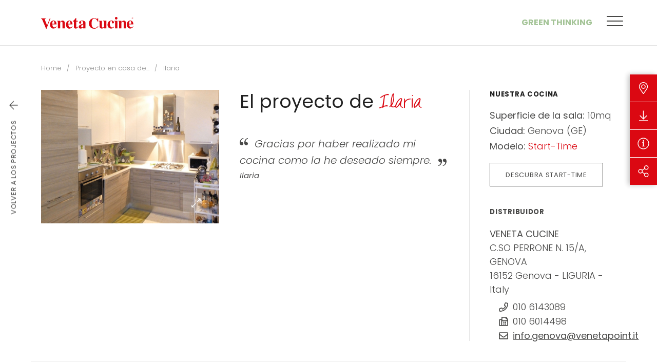

--- FILE ---
content_type: text/html; charset=UTF-8
request_url: https://www.venetacucine.com/es/proyecto-en-casa-de/ilaria-2
body_size: 10649
content:
<!DOCTYPE html>
<html lang="es">
<head>
            
            <!-- DataLayer -->
        <script>
            window.dataLayer = window.dataLayer || [];
            dataLayer = [{"uri":"es\/proyecto-en-casa-de\/ilaria-2","url":"https:\/\/www.venetacucine.com\/es\/proyecto-en-casa-de\/ilaria-2","environment":"production","locale":"es"}];
                    </script>
        <!-- End DataLayer -->
        <!-- Google Tag Manager -->
        <script>(function (w, d, s, l, i) {
                w[l] = w[l] || [];
                w[l].push({
                    'gtm.start':
                        new Date().getTime(), event: 'gtm.js'
                });
                var f = d.getElementsByTagName(s)[0],
                    j = d.createElement(s), dl = l != 'dataLayer' ? '&l=' + l : '';
                j.async = true;
                j.src =
                    'https://www.googletagmanager.com/gtm.js?id=' + i + dl;
                f.parentNode.insertBefore(j, f);
            })(window, document, 'script', 'dataLayer', 'GTM-T5WMNR6');</script>
        <!-- End Google Tag Manager -->
        <meta charset="utf-8">
    <meta http-equiv="X-UA-Compatible" content="IE=edge,chrome=1">
    <title>24 de enero de 2018 - Ilaria | Veneta Cucine</title>
    <meta name="description" content="&iexcl;Lea el Projecto de Vida compartida por Ilaria el 24 de enero de 2018 y descubra las experiencias relacionadas con el camino de realizaci&oacute;n de la cocina Veneta Cucine!">
                                    <meta name="viewport" content="width=device-width, initial-scale=1.0">
        <link rel="shortcut icon" href="/frontend/images/favicons/favicon.ico?id=7eeca60a92776c9b9905">
        <link rel="apple-touch-icon" sizes="180x180" href="/frontend/images/favicons/apple-touch-icon.png?id=28f0e74706fe6bba4ad3">
        <link rel="icon" type="image/png" sizes="32x32" href="/frontend/images/favicons/favicon-32x32.png?id=31d0203453b0e0ac480c">
        <link rel="icon" type="image/png" sizes="16x16" href="/frontend/images/favicons/favicon-16x16.png?id=fdbc03ccfd8450f0e765">
        <link rel="icon" href="/frontend/images/favicons/favicon-16x16.png?id=fdbc03ccfd8450f0e765">
        <link rel="manifest" href="/frontend/images/favicons/site.webmanifest">
        <link rel="mask-icon" href="/frontend/images/favicons/safari-pinned-tab.svg?id=a24167dd438bc004be16">
        <meta name="msapplication-TileColor" content="#db0812">
        <meta name="theme-color" content="#db0812">
        <meta name="facebook-domain-verification" content="5772g1j1dmh2ua3p0m7duyiefq02nj" />
    
    <link rel="canonical" href="https://www.venetacucine.com/es/proyecto-en-casa-de/ilaria-2">
    <link rel="alternate" href="https://www.venetacucine.com/zh/nin-de-sheng-huo-gu-shi/ilaria-2" hreflang="zh">
    <link rel="alternate" href="https://www.venetacucine.com/racconti-di-vita/ilaria-2" hreflang="it">
    <link rel="alternate" href="https://www.venetacucine.com/fr/un-projet-chez/ilaria-2" hreflang="fr">
    <link rel="alternate" href="https://www.venetacucine.com/es/proyecto-en-casa-de/ilaria-2" hreflang="es">
    <link rel="alternate" href="https://www.venetacucine.com/en/project-at-s-house/ilaria-2" hreflang="en">    <link rel="preconnect" href="https://fonts.googleapis.com">
    <link rel="preconnect" href="https://fonts.gstatic.com" crossorigin>
    <link href="https://fonts.googleapis.com/css2?family=Poppins:ital,wght@0,200;0,300;0,400;0,500;0,700;1,300;1,400&family=Barlow+Condensed:wght@300&display=swap" rel="stylesheet">
    <link href="/frontend/css/style.css?id=ddda99ad6eb5bb06f050" rel="stylesheet">
            <style>
            @media (max-width: 600px){ #CookiebotWidget:not(.CookiebotWidget-inactive) { bottom: 64px!important; } }
        </style>
    </head>
<body>
            <!-- Google Tag Manager (noscript) -->
        <noscript>
            <iframe src="https://www.googletagmanager.com/ns.html?id=GTM-T5WMNR6" height="0" width="0" style="display:none;visibility:hidden"></iframe>
        </noscript>
        <!-- End Google Tag Manager (noscript) -->
        
    <div class="navbar-sticky-wrapper" uk-sticky sel-target=".uk-navbar-container" cls-active="uk-navbar-sticky" show-on-up="true" animation="uk-animation-slide-top">
    <nav class="uk-navbar-container ">
        <div class="uk-container">
            <div uk-navbar delay-hide="100">
                <div class="uk-navbar-left">
                                        <a href="https://www.venetacucine.com/es" title="Veneta Cucine" class="uk-navbar-item uk-logo">
                        <svg class="uk-responsive-width"><use xlink:href="#icon-logo-venetacucine"></use></svg>
                        <span class="sr-only">Veneta Cucine</span>
                    </a>
                                    </div>
                <div class="uk-navbar-right">
                    <div class="uk-navbar-item uk-visible@m">
                        <ul class="uk-navbar-nav">
                            <li><a href="https://www.venetacucine.com/es/green-thinking" title="Green Thinking" class="uk-navbar-green-accent uk-text-uppercase">Green Thinking</a></li>
                        </ul>
                    </div>
                    <div class="uk-navbar-item">
                                                                        <ul class="uk-navbar-nav navbar-iconnav">
                                                                                                                                                                            <li>
                                <div class="navbar-toggle" uk-toggle="#modal-main-menu">
                                    <span class="navbar-toggle__inner"></span>
                                </div>
                            </li>
                        </ul>
                    </div>
                </div>
            </div>
        </div>
    </nav>
</div>

<div id="modal-main-menu" class="modal-main-menu" uk-modal>
    <div class="modal-main-menu__close" uk-toggle="#modal-main-menu">
        <div class="modal-main-menu__close-icon"></div>
        Menu
    </div>
    <div class="modal-main-menu__wrapper">
        <div class="modal-main-menu__content-wrapper">
            <div class="uk-grid" uk-grid>
                <div class="uk-width-3-5@m">
                    <ul class="main-menu uk-nav main-menu-primary" uk-nav>
            <li class="uk-active ">
            <a  href="https://www.venetacucine.com/es/cocinas"  title="Cocinas">Cocinas</a>
                            <img data-src="/cache/media/2022/09/main-menu-cucine_11286.jpg/79993f9055457cda4dcab812ef89e5f4.jpg" uk-img />
                                </li>
            <li class=" ">
            <a  href="https://www.venetacucine.com/es/living"  title="Living">Living</a>
                            <img data-src="/cache/media/2022/09/main-menu-living_11287.jpg/74fe50d07fde4654177cb855240cc3bb.jpg" uk-img />
                                </li>
            <li class=" ">
            <a  href="https://www.venetacucine.com/es/muebles"  title="Mesas y Sillas">Mesas y Sillas</a>
                            <img data-src="/cache/media/2022/09/main-menu-complementi_11288.jpg/cf11f03856c9fbef2025fdc8966fc775.jpg" uk-img />
                                </li>
            <li class="  uk-parent ">
            <a  href="#"  title="Store Locator">Store Locator</a>
                            <img data-src="/cache/media/2022/09/main-menu-rivenditori_11289.jpg/59e00d74e5af59df99a8a9772c16f87d.jpg" uk-img />
                                        <ul>
                                            <li>
                            <a href="https://www.venetacucine.com/es/store-locator/italy" title="Italia">Italia</a>
                        </li>
                                            <li>
                            <a href="https://www.venetacucine.com/es/store-locator/worldwide" title="Mundo">Mundo</a>
                        </li>
                                            <li>
                            <a href="https://www.venetacucine.com/es/iniciativas-revendedores" title="Iniciativas de los Revendores">Iniciativas de los Revendores</a>
                        </li>
                                    </ul>
                    </li>
    </ul>
                </div>
                <div class="uk-width-2-5@m">
                    <ul class="main-menu uk-nav main-menu-secondary" uk-nav>
            <li class=" ">
            <a  href="https://www.venetacucine.com/es/empresa"  title="Veneta Cucine">Veneta Cucine</a>
                                </li>
            <li class="uk-hidden@m main-menu-green-accent ">
            <a  href="https://www.venetacucine.com/es/green-thinking"  title="Green Thinking">Green Thinking</a>
                                </li>
            <li class=" ">
            <a  href="https://www.venetacucine.com/es/contacto"  title="Contactos">Contactos</a>
                                </li>
            <li class=" ">
            <a  href="https://www.venetacucine.com/es/catalogos"  title="Cat&aacute;logos">Cat&aacute;logos</a>
                                </li>
            <li class="  uk-parent ">
            <a  href="#"  title="Comunicaci&oacute;n">Comunicaci&oacute;n</a>
                                        <ul>
                                            <li>
                            <a href="https://www.venetacucine.com/es/news" title="News">News</a>
                        </li>
                                            <li>
                            <a href="https://www.venetacucine.com/es/press" title="Revisi&oacute;n de prensa">Revisi&oacute;n de prensa</a>
                        </li>
                                            <li>
                            <a href="https://www.venetacucine.com/es/empresa/premios-y-reconocimientos" title="Premios y Reconocimientos">Premios y Reconocimientos</a>
                        </li>
                                    </ul>
                    </li>
            <li class=" ">
            <a  href="https://www.venetacucine.com/es/magazine"  title="Magazine">Magazine</a>
                                </li>
            <li class=" ">
            <a  href="https://www.venetacucine.com/es/proyecto-en-casa-de"  title="Proyecto en casa de...">Proyecto en casa de...</a>
                            <img data-src="/cache/media/2022/09/main-menu-rdv_11290.jpg/9f872e3261f0183e189cdac49e20165f.jpg" uk-img />
                                </li>
    </ul>
                </div>
            </div>
            <div class="modal-main-menu__search-wrapper">
                <div class="uk-search uk-search-default uk-width-1-1">
                    <span uk-search-icon></span>
                    <input id="addsearch" class="uk-search-input addsearch" type="search" placeholder="Search">
                </div>
            </div>
            <div>
                <div class="uk-grid" uk-grid>
                    <div class="uk-width-3-5@m">
                        <p class="modal-main-menu__label">Seguici su</p>
                        <div  class="modal-main-menu__social">
                            <ul class="social-list">
    <li>
        <a href="https://www.facebook.com/VenetaCucine/" target="_blank" rel="noopener nofollow" title="Facebook" class="social-list__item social-list__item_facebook">
            <i class="fab fa-facebook-square"></i>
            <span class="sr-only">Facebook</span>
        </a>
    </li>
    <li>
        <a href="https://www.instagram.com/venetacucine/" target="_blank" rel="noopener nofollow" title="Instagram" class="social-list__item social-list__item_instagram">
            <i class="fab fa-instagram"></i>
            <span class="sr-only">Instagram</span>
        </a>
    </li>
    <li>
        <a href="https://twitter.com/venetacucinespa/" target="_blank" rel="noopener nofollow" title="X Twitter" class="social-list__item">
            <svg><use xlink:href="#icon-social-x-twitter"></use></svg>
            <span class="sr-only">X Twitter</span>
        </a>
    </li>
    <li>
        <a href="https://www.pinterest.it/venetacucine/" target="_blank" rel="noopener nofollow" title="Pinterest" class="social-list__item social-list__item_pinterest">
            <i class="fab fa-pinterest"></i>
            <span class="sr-only">Pinterest</span>
        </a>
    </li>
    <li>
        <a href="https://www.youtube.com/user/venetacucinechannel" target="_blank" rel="noopener nofollow" title="YouTube" class="social-list__item social-list__item_youtube">
            <i class="fab fa-youtube"></i>
            <span class="sr-only">YouTube</span>
        </a>
    </li>
    <li>
        <a href="https://www.linkedin.com/company/veneta-cucine-spa" target="_blank" rel="noopener nofollow" title="Linkedin" class="social-list__item social-list__item_linkedin">
            <i class="fab fa-linkedin"></i>
            <span class="sr-only">Linkedin</span>
        </a>
    </li>
    <li>
        <a href="#" target="_blank" rel="noopener nofollow" title="RSS" class="social-list__item social-list__item_rss">
            <i class="fas fa-rss-square"></i>
            <span class="sr-only">RSS</span>
        </a>
    </li>
        <li>
        <a href="https://album.venetacucine.com/ita/" target="_blank" rel="noopener nofollow" title="Album - Veneta Cucine" class="social-list__item">
            <svg><use xlink:href="#icon-social-album"></use></svg>
            <span class="sr-only">Album - Veneta Cucine</span>
        </a>
    </li>
</ul>
                        </div>
                    </div>
                    <div class="uk-width-2-5@m">
                        <p class="modal-main-menu__label">Languages</p>
                        <ul class="modal-main-menu__lang">
                                                            <li class="">
                                                                            <a href="https://www.venetacucine.com/racconti-di-vita/ilaria-2" title="Italiano">it</a>
                                                                    </li>
                                                            <li class="">
                                                                            <a href="https://www.venetacucine.com/en/project-at-s-house/ilaria-2" title="English">en</a>
                                                                    </li>
                                                            <li class="">
                                                                            <a href="https://www.venetacucine.com/fr/un-projet-chez/ilaria-2" title="Fran&ccedil;ais">fr</a>
                                                                    </li>
                                                            <li class=" uk-active ">
                                                                            <a href="https://www.venetacucine.com/es/proyecto-en-casa-de/ilaria-2" title="Espa&ntilde;ol">es</a>
                                                                    </li>
                                                            <li class="">
                                                                            <a href="https://www.venetacucine.com/zh/nin-de-sheng-huo-gu-shi/ilaria-2" title="中文">zh</a>
                                                                    </li>
                                                    </ul>
                    </div>
                </div>
            </div>
        </div>
        <div class="modal-main-menu__media-wrapper">
            <div class="modal-main-menu__media"></div>
        </div>
        <div class="modal-main-menu__trigger-wrapper" uk-toggle="#modal-main-menu">
            <div class="modal-main-menu__close">
                <div class="modal-main-menu__close-icon"></div>
                Menu
            </div>
            <svg><use xlink:href="#icon-logo-venetacucine-vertical"></use></svg>
        </div>
    </div>
</div>

    <div id="mobile-nav" uk-offcanvas overlay="true" mode="push" flip="true">
    <div class="uk-offcanvas-bar">
        <ul class="uk-nav-default uk-nav-parent-icon" uk-nav>
            <li class="  ">
                    <a href="https://www.venetacucine.com/es/cocinas" title="Cocinas">Cocinas</a>
            </li>
    <li class="  ">
                    <a href="https://www.venetacucine.com/es/living" title="Living">Living</a>
            </li>
    <li class="  ">
                    <a href="https://www.venetacucine.com/es/muebles" title="Mesas y Sillas">Mesas y Sillas</a>
            </li>
    <li class=" uk-parent  ">
                    <a title="Store Locator">Store Locator</a>
            <ul class="uk-nav-sub">
            <li class="  ">
            <a href="https://www.venetacucine.com/es/store-locator/italy" title="Italia">Italia</a>
                    </li>
            <li class="  ">
            <a href="https://www.venetacucine.com/es/store-locator/worldwide" title="Mundo">Mundo</a>
                    </li>
            <li class="  ">
            <a href="https://www.venetacucine.com/es/iniciativas-revendedores" title="Iniciativas de los Revendores">Iniciativas de los Revendores</a>
                    </li>
    </ul>
            </li>
    <li class="  ">
                    <a href="https://www.venetacucine.com/es/catalogos-old" title="Cat&aacute;logos">Cat&aacute;logos</a>
            </li>
    <li class="  ">
                    <a href="https://www.venetacucine.com/es/proyecto-en-casa-de" title="Proyecto en casa de...">Proyecto en casa de...</a>
            </li>
    <li class=" uk-parent  ">
                    <a title="Comunicaci&oacute;n">Comunicaci&oacute;n</a>
            <ul class="uk-nav-sub">
            <li class="  ">
            <a href="https://www.venetacucine.com/es/news" title="News">News</a>
                    </li>
            <li class="  ">
            <a href="https://www.venetacucine.com/es/press" title="Revisi&oacute;n de prensa">Revisi&oacute;n de prensa</a>
                    </li>
            <li class="  ">
            <a href="https://www.venetalink.com/en/" title="Veneta Link">Veneta Link</a>
                    </li>
    </ul>
            </li>
    <li class=" uk-parent  ">
                    <a title="Veneta Cucine">Veneta Cucine</a>
            <ul class="uk-nav-sub">
            <li class="  ">
            <a href="https://www.venetacucine.com/es/empresa" title="La empresa">La empresa</a>
                    </li>
            <li class="  ">
            <a href="https://www.venetacucine.com/es/empresa/premios-y-reconocimientos" title="Premios y Reconocimientos">Premios y Reconocimientos</a>
                    </li>
    </ul>
            </li>
    <li class="  ">
                    <a href="https://www.venetacucine.com/es/contacto" title="Contactos">Contactos</a>
            </li>
            <li class="uk-nav-divider"></li>
                                    <li class="uk-parent">
    <a>Language</a>
    <ul class="uk-nav-sub">
            <li class="">
                            <a href="https://www.venetacucine.com/racconti-di-vita/ilaria-2" title="Italiano">Italiano</a>
                    </li>
            <li class="">
                            <a href="https://www.venetacucine.com/en/project-at-s-house/ilaria-2" title="English">English</a>
                    </li>
            <li class="">
                            <a href="https://www.venetacucine.com/fr/un-projet-chez/ilaria-2" title="Fran&ccedil;ais">Fran&ccedil;ais</a>
                    </li>
            <li class="uk-active ">
                            <a href="https://www.venetacucine.com/es/proyecto-en-casa-de/ilaria-2" title="Espa&ntilde;ol">Espa&ntilde;ol</a>
                    </li>
            <li class="">
                            <a href="https://www.venetacucine.com/zh/nin-de-sheng-huo-gu-shi/ilaria-2" title="中文">中文</a>
                    </li>
    </ul>
</li>
        </ul>
    </div>
</div>
    <div class="utility-nav" data-utility-nav>
    <ul class="utility-nav__nav">
                <li class="utility-nav__item">
            <a href="#" title="Distribuidores" class="utility-nav__link" data-utility-trigger>
                <i class="fal fa-map-marker-alt"></i>
            </a>
            <div class="utility-nav__dropdown" data-utility-dropdown>
                <div class="utility-nav__dropdown-inner utility-nav__dropdown-inner_retailers uk-visible@m">
                    <div>
                        <span class="uk-width-1-1">Distribuidores</span>
                        <div class="uk-flex">
                                                        <a href="/es/store-locator/italy" title="Italia" class="uk-link-reset">Italia</a>
                            <a href="/es/store-locator/worldwide" title="Mundo" class="uk-link-reset">Mundo</a>
                        </div>
                    </div>
                </div>
                <div class="utility-nav__dropdown-inner utility-nav__dropdown-inner_list uk-hidden@m">
                                        <ul class="utility-nav__list uk-light">
                        <li>
                            <a href="/es/store-locator/italy" title="Italia">Italia</a>
                        </li>
                        <li>
                            <a href="/es/store-locator/worldwide" title="Mundo">Mundo</a>
                        </li>
                    </ul>
                </div>
            </div>
        </li>
                <li class="utility-nav__item">
                        <a href="https://www.venetacucine.com/es/catalogos" title="Descargar" class="utility-nav__link">
                <i class="fal fa-arrow-to-bottom"></i>
            </a>
            <div class="utility-nav__dropdown" data-utility-dropdown>
                                <a href="https://www.venetacucine.com/es/catalogos" title="Descargar" class="utility-nav__dropdown-inner">
                    Descargar
                </a>
            </div>
        </li>
                <li class="utility-nav__item">
            <a href="https://www.venetacucine.com/es/contacto" title="Solicitar informaciones" class="utility-nav__link">
                <i class="fal fa-info-circle"></i>
            </a>
            <div class="utility-nav__dropdown" data-utility-dropdown>
                <a href="https://www.venetacucine.com/es/contacto" title="Solicitar informaciones" class="utility-nav__dropdown-inner">
                    Solicitar informaciones
                </a>
            </div>
        </li>
                <li class="utility-nav__item">
            <a href="#" title="Share" class="utility-nav__link" data-utility-trigger>
                <i class="fal fa-share-alt"></i>
            </a>
            <div class="utility-nav__dropdown" data-utility-dropdown>
                <div class="utility-nav__dropdown-inner utility-nav__dropdown-inner_list">
                                        <ul class="utility-nav__share share-list">
                        <li>
                            <a href="https://www.facebook.com/sharer/sharer.php?u=https://www.venetacucine.com/es/proyecto-en-casa-de/ilaria-2" target="_blank" rel="noopener nofollow" title="Facebook" class="share-list__item share-list__item_facebook">
                                <i class="fab fa-facebook-square"></i>
                                <span class="uk-hidden@m">Facebook</span>
                            </a>
                        </li>
                        <li>
                            <a href="https://twitter.com/home?status=Visita%20https://www.venetacucine.com/es/proyecto-en-casa-de/ilaria-2" target="_blank" rel="noopener nofollow" title="Twitter" class="share-list__item share-list__item_twitter">
                                <svg><use xlink:href="#icon-social-x-twitter"></use></svg>
                                <span class="uk-hidden@m">Twitter</span>
                            </a>
                        </li>
                        <li>
                            <a href="http://pinterest.com/pin/create/button/?url=https://www.venetacucine.com/es/proyecto-en-casa-de/ilaria-2" target="_blank" rel="noopener nofollow" title="Pinterest" class="share-list__item share-list__item_pinterest">
                                <i class="fab fa-pinterest"></i>
                                <span class="uk-hidden@m">Pinterest</span>
                            </a>
                        </li>
                    </ul>
                </div>
            </div>
        </li>
    </ul>
    <div class="utility-nav__overlay" data-utility-overlay></div>
</div>


            <div class=" uk-container  ">
                                        <ul class="uk-breadcrumb uk-margin-top">
                                    <li>
                    <a href="/es" title="Home">Home</a>
                </li>
                                                <li>
                    <a href="/es/proyecto-en-casa-de" title="Proyecto en casa de...">Proyecto en casa de...</a>
                </li>
                                                <li>
                    <span>Ilaria</span>
                </li>
                        </ul>
                            <div class="uk-grid">
        <div class=" uk-width-1-1 ">
                             <section class="story-detail uk-container">
                <div class="back-link uk-visible@m" data-back-link uk-sticky media="@m">
    <a href="https://www.venetacucine.com/es/proyecto-en-casa-de" class="back-link__inner" title="Volver a los projectos">
        <div class="back-link__label">Volver a los projectos</div>        <i class="back-link__icon fal fa-arrow-left"></i>
    </a>
</div>

        
                <div class="unit unit_remove-pt@m">
            <div class="uk-grid-large@l" uk-grid>
                <div class="uk-width-1-3@l">
                    <div uk-lightbox animation="fade">
                        <a class="lightbox-gallery" href="/cache/media/2019/04/_www.venetacucine.com_www_upload_racconti_img_original_1801311746230_venetacucine_rdv_ilaria_01_2415.jpg/fcd239977d5561bdbbcaf92da1283bd2.jpg" data-caption="El proyecto de  Ilaria | Cocina: Start-Time">
                            <img data-src="/cache/media/2019/04/_www.venetacucine.com_www_upload_racconti_img_original_1801311746230_venetacucine_rdv_ilaria_01_2415.jpg/fcd239977d5561bdbbcaf92da1283bd2.jpg" alt="El proyecto de  Ilaria | Cocina: Start-Time" uk-img>
                            <div class="lightbox-gallery__trigger"><i class="fal fa-expand-alt"></i></div>
                        </a>
                    </div>
                </div>
                <div class="uk-width-2-3@l">
                    <div class="uk-grid-divider uk-grid-large@l uk-height-1-1" uk-grid>
                        <div class="uk-width-expand@l">
                            <h1 class="uk-h2 uk-margin-medium-bottom">El proyecto de  <span class="font-family-cursive uk-text-primary">Ilaria</span></h1>
                            <ul class="quote-list">
                                                                    <li>
                                        <div class="quote-list__item">
                                            <div class="quote quote_medium">
                                                	Gracias por haber realizado mi cocina como la he deseado siempre.

                                            </div>
                                            <div class="quote-list__author">Ilaria</div>
                                        </div>
                                    </li>
                                                                                            </ul>
                        </div>
                        <div class="uk-width-2-5@l">
                            <ul class="uk-child-width-1-1" uk-grid>
                                <li>
                                    <h2 class="text-label uk-margin-bottom">Nuestra cocina</h2>
                                    <ul class="uk-list list list_small story-detail__list uk-margin-bottom">
                                                                                    <li>
                                                <strong>Superficie de la sala:</strong>
                                                <span>10mq</span>
                                            </li>
                                                                                <li>
                                            <strong>Ciudad:</strong>
                                            <span>Genova (GE)</span>
                                        </li>
                                                                                    <li>
                                                <strong>Modelo:</strong>
                                                <span class="uk-text-primary">Start-Time</span>
                                            </li>
                                                                            </ul>
                                                                            <a href="/es/cocinas/start-time" class="uk-button button-outline uk-width-1-1 uk-width-auto@s">Descubra  Start-Time</a>
                                                                    </li>
                                                                    <li>
                                        <div class="text-label uk-margin-bottom">Distribuidor</div>
                                        <div class="uk-card card story-detail__card">
                                            <div class="card__text card__store-address uk-margin-remove-top">
                                                                                                <strong>VENETA CUCINE</strong><br/>
                                                C.SO PERRONE N. 15/A, GENOVA
                                                <br/>16152
                                                                                                                                                            Genova  -                                                                                                             LIGURIA  -                                                                                                             Italy                                                                                                                                                                                                                                                                                                                                                                                                                                                                     </div>
                                            <div>
                                                <ul class="card__button-grid uk-hidden@m uk-grid-small" uk-grid>
                                                                                                            <li>
                                                            <a href="tel:+010 6143089" class="uk-button uk-button-small button-outline uk-width-1-1"><i class="far fa-phone"></i></a>
                                                        </li>
                                                                                                                                                                <li>
                                                            <a href="mailto:info.genova@venetapoint.it" class="uk-button uk-button-small button-outline uk-width-1-1"><i class="far fa-envelope"></i></a>
                                                        </li>
                                                                                                                                                                                                                    <li>
                                                            <a href="https://maps.google.com/maps?q=44.4169,8.87728" class="uk-button uk-button-small button-outline uk-width-1-1" target="_blank">
                                                                <i class="far fa-map-marker-alt"></i>
                                                            </a>
                                                        </li>
                                                                                                    </ul>
                                                <ul class="card__data card__data_small uk-visible@m">
                                                                                                            <li>
                                                            <i class="far fa-phone"></i>
                                                            <span>010 6143089</span>
                                                        </li>
                                                                                                                                                                <li>
                                                            <i class="far fa-fax"></i>
                                                            <span>010 6014498</span>
                                                        </li>
                                                                                                                                                                <li>
                                                            <i class="far fa-envelope"></i>
                                                            <a href="mailto:info.genova@venetapoint.it" class="uk-link-text">info.genova@venetapoint.it</a>
                                                        </li>
                                                                                                                                                        </ul>
                                            </div>
                                        </div>
                                    </li>
                                                            </ul>
                        </div>
                    </div>
                </div>
            </div>
        </div>

                            <div class="uk-section-muted section section_expanded unit" uk-scrollspy cls="uk-animation-fade" delay="500">
                <h3 class="section__title uk-h2 uk-text-center">
                    <span class="uk-display-block uk-text-muted text-label uk-margin-small-bottom">
                        24 de enero de 2018
                    </span>
                    Aqu&iacute; est&aacute; la nueva Cocina
                </h3>
                <div class="slider slider_gallery" id="case-slider" uk-slider center="true">
                    <ul class="uk-slider-items uk-child-width-auto" uk-grid uk-lightbox="animation: slide">
                                                    <li>
                                <a class="slider__item uk-link-reset uk-inline uk-transition-toggle" href="/cache/media/2019/04/_www.venetacucine.com_www_upload_racconti_img_original_180131174820_venetacucine_rdv_ilaria_01_2416.jpg/309931712b0b309285e0795cfc0e8ccd.jpg">
                                    <figure class="slider__media">
                                        <img data-src="/cache/media/2019/04/_www.venetacucine.com_www_upload_racconti_img_original_180131174820_venetacucine_rdv_ilaria_01_2416.jpg/309931712b0b309285e0795cfc0e8ccd.jpg" alt="El proyecto de  Ilaria | Cocina: Start-Time" uk-img>
                                    </figure>
                                </a>
                            </li>
                                            </ul>
                    <div class="slider__slidenav uk-visible@m">
                        <ul class="slidenav uk-slidenav-container uk-flex-center">
                            <li class="slidenav__item uk-visible@m">
                                <a uk-slider-item="previous" class="slidenav__prev">
                                    <i class="fal fa-arrow-left"></i>
                                </a>
                            </li>
                            <li data-reactive>
                                <slider-counter selector="#case-slider"></slider-counter>
                            </li>
                            <li class="slidenav__item uk-visible@m">
                                <a uk-slider-item="next" class="slidenav__next">
                                    <i class="fal fa-arrow-right"></i>
                                </a>
                            </li>
                        </ul>
                    </div>
                </div>
                                                                                                            </div>
        
                            <div class="section section_expanded unit " uk-scrollspy cls="uk-animation-fade" delay="500">
                <div class="story-detail__pagination uk-flex-center" uk-grid>
                    <div class="uk-width-3-4@m">
                        <ul class="uk-child-width-1-2@s uk-grid-large@m uk-flex-center" uk-grid uk-height-match target="> li > .uk-card > [data-match-height-target]">
                                                            <li>
                                    <div class="uk-card card card_story card_collapse-xsmall">
                                        <div class="card__header">
                                            <div class="card__date uk-text-muted">30 de enero de 2018</div>
                                            <div class="card__label card__label_bold uk-text-emphasis uk-text-primary"><i class="fal fa-arrow-left"></i> Proyecto anterior</div>
                                        </div>
                                        <div class="uk-card-media-top uk-flex uk-flex-bottom" data-match-height-target>
                                            <img data-src="/cache/media/2019/04/_www.venetacucine.com_www_upload_racconti_img_original_1801311758230_venetacucine_rdv_silvioemarta_01_2417.jpg/4840dffbba8712c030304f4ad4e1c2c7.jpg" alt="El proyecto de  Silvio&amp;Marta" uk-img>
                                        </div>
                                        <div class="uk-card-body">
                                            <div class="uk-flex uk-flex-wrap uk-flex-between">
                                                <div class="card__text">
                                                    <span class="uk-text-muted">El proyecto de </span>
                                                    Silvio&amp;Marta
                                                </div>
                                                                                                    <div class="card__text">
                                                        <span class="uk-text-muted">Cocina:</span>
                                                        Oyster
                                                    </div>
                                                                                            </div>
                                                                                            <div class="card__quote quote">	Fue amor a primera vista. Un a&ntilde;o despu&eacute;s har&iacute;amos de nuevo exactamente la misma elecci&oacute;n:...</div>
                                                                                    </div>
                                        <a href="https://www.venetacucine.com/es/proyecto-en-casa-de/silvioemarta" class="uk-position-cover"></a>
                                    </div>
                                </li>
                                                                                        <li>
                                    <div class="uk-card card card_story card_collapse-xsmall">
                                        <div class="card__header">
                                            <div class="card__date uk-text-muted">17 de enero de 2018</div>
                                            <div class="card__label card__label_bold uk-text-emphasis uk-text-primary uk-text-right">Pr&oacute;ximo proyecto <i class="fal fa-arrow-right"></i></div>
                                        </div>
                                        <div class="uk-card-media-top uk-flex uk-flex-bottom" data-match-height-target>
                                            <img data-src="/cache/media/2019/04/_www.venetacucine.com_www_upload_racconti_img_original_1801311740230_venetacucine_rdv_betty_01_2411.jpg/57fee56bd662d0f3f84cadf9baa9ee21.jpg" alt="El proyecto de  Betty" uk-img>
                                        </div>
                                        <div class="uk-card-body">
                                            <div class="uk-flex uk-flex-wrap uk-flex-between">
                                                <div class="card__text">
                                                    <span class="uk-text-muted">El proyecto de </span>
                                                    Betty
                                                </div>
                                                                                                    <div class="card__text">
                                                        <span class="uk-text-muted">Cocina:</span>
                                                        Oyster
                                                    </div>
                                                                                            </div>
                                                                                            <div class="card__quote quote">	El cuidado por el detalle, la pasi&oacute;n y la voluntad de hacer que mi cocina sea &uacute;nica. Modelo...</div>
                                                                                    </div>
                                        <a href="https://www.venetacucine.com/es/proyecto-en-casa-de/betty-1" class="uk-position-cover"></a>
                                    </div>
                                </li>
                                                    </ul>
                    </div>
                </div>
            </div>
            </section>
        </div>
            </div>
</div>
                <div class="uk-rs-section-xxlarge ">
    <div class="uk-container">
        <div class="uk-flex-middle uk-flex-center@s uk-text-center uk-grid" uk-grid>
            <div class="uk-width-1-1">
                <h3 class="uk-margin-remove">&iquest;Necesitas m&aacute;s informaci&oacute;nes?</h3>
            </div>
            <div class="uk-width-1-1">
                <div class="uk-grid-small uk-flex-middle uk-flex-center" uk-grid>
                    <div class="uk-width-auto@s">
                        <a href="https://www.venetacucine.com/es/contacto" title="Contacto" class="uk-button uk-button-primary uk-width-1-1 uk-width-auto@m">Contacto</a>
                    </div>
                    <div class="uk-width-auto@s">
                        <a href="https://www.venetacucine.com/es/store-locator" title="Encontrar distribuidor" class="uk-button button-outline uk-width-1-1 uk-width-auto@m cta-trova-rivenditore">Encontrar distribuidor</a>
                    </div>
                </div>
            </div>
        </div>
    </div>
</div>
<footer class="footer uk-background-muted">
            <div class="footer__item ">
        <div class="uk-container">
            <div class="uk-flex-middle uk-flex-center" uk-grid>
                <div class="uk-width-1-1 uk-width-auto@s uk-text-center">
                    <div class="social-list-label uk-text-muted">S&iacute;guenos</div>
                    <ul class="social-list">
    <li>
        <a href="https://www.facebook.com/VenetaCucine/" target="_blank" rel="noopener nofollow" title="Facebook" class="social-list__item social-list__item_facebook">
            <i class="fab fa-facebook-square"></i>
            <span class="sr-only">Facebook</span>
        </a>
    </li>
    <li>
        <a href="https://www.instagram.com/venetacucine/" target="_blank" rel="noopener nofollow" title="Instagram" class="social-list__item social-list__item_instagram">
            <i class="fab fa-instagram"></i>
            <span class="sr-only">Instagram</span>
        </a>
    </li>
    <li>
        <a href="https://twitter.com/venetacucinespa/" target="_blank" rel="noopener nofollow" title="X Twitter" class="social-list__item">
            <svg><use xlink:href="#icon-social-x-twitter"></use></svg>
            <span class="sr-only">X Twitter</span>
        </a>
    </li>
    <li>
        <a href="https://www.pinterest.it/venetacucine/" target="_blank" rel="noopener nofollow" title="Pinterest" class="social-list__item social-list__item_pinterest">
            <i class="fab fa-pinterest"></i>
            <span class="sr-only">Pinterest</span>
        </a>
    </li>
    <li>
        <a href="https://www.youtube.com/user/venetacucinechannel" target="_blank" rel="noopener nofollow" title="YouTube" class="social-list__item social-list__item_youtube">
            <i class="fab fa-youtube"></i>
            <span class="sr-only">YouTube</span>
        </a>
    </li>
    <li>
        <a href="https://www.linkedin.com/company/veneta-cucine-spa" target="_blank" rel="noopener nofollow" title="Linkedin" class="social-list__item social-list__item_linkedin">
            <i class="fab fa-linkedin"></i>
            <span class="sr-only">Linkedin</span>
        </a>
    </li>
    <li>
        <a href="#" target="_blank" rel="noopener nofollow" title="RSS" class="social-list__item social-list__item_rss">
            <i class="fas fa-rss-square"></i>
            <span class="sr-only">RSS</span>
        </a>
    </li>
        <li>
        <a href="https://album.venetacucine.com/ita/" target="_blank" rel="noopener nofollow" title="Album - Veneta Cucine" class="social-list__item">
            <svg><use xlink:href="#icon-social-album"></use></svg>
            <span class="sr-only">Album - Veneta Cucine</span>
        </a>
    </li>
</ul>
                </div>
                                                                                                                                                                            </div>
        </div>
    </div>
        <div class="footer__item uk-visible@m">
        <div class="uk-container">
            <div uk-grid>
                <div class="uk-width-4-5@m">
                    <div class="uk-grid footer__nav" data-slug="footer">
    </div>
                </div>
                <div class="uk-width-1-5@m">
                    <div class="footer__nav footer__nav_locales uk-text-right">
                        <div class="uk-nav-header">Languages</div>
                        <ul class="uk-subnav uk-flex-right">
            <li class="">
                            <a href="https://www.venetacucine.com/racconti-di-vita/ilaria-2" title="IT">IT</a>
                    </li>
            <li class="">
                            <a href="https://www.venetacucine.com/en/project-at-s-house/ilaria-2" title="EN">EN</a>
                    </li>
            <li class="">
                            <a href="https://www.venetacucine.com/fr/un-projet-chez/ilaria-2" title="FR">FR</a>
                    </li>
            <li class="uk-active ">
                            <a href="https://www.venetacucine.com/es/proyecto-en-casa-de/ilaria-2" title="ES">ES</a>
                    </li>
            <li class="">
                            <a href="https://www.venetacucine.com/zh/nin-de-sheng-huo-gu-shi/ilaria-2" title="ZH">ZH</a>
                    </li>
    </ul>
                    </div>
                </div>
            </div>
        </div>
    </div>
        <div class="footer__item">
    <div class="uk-container">
        <div uk-grid>
            <div class="uk-width-1-1">
                <ul class="uk-child-width-1-1 uk-child-width-auto@s footer__list" uk-grid>
                    <li>
                        © Veneta Cucine Spa                    </li>
                                                                                <li>
                        <a href="https://www.venetacucine.com/es/privacy-policy" target="_blank" title="Privacy policy">Privacy policy</a>
                    </li>
                    <li uk-lightbox animation="fade">
                        <a href="https://www.venetacucine.com/es/company-info" type="iframe" title="Company info">Company info</a>
                    </li>
                    <li>
                                                    <a href="/frontend/pdf/veneta_cucine_allegato_5_codice_di_comportamento_2022_en.pdf" target="_blank" title="Code of conduct">Code of conduct</a>
                                            </li>
                    <li>
                        <a href="/frontend/pdf/veneta_cucine_whistleblowing_2025.pdf" target="_blank" title="Whistleblowing">Whistleblowing</a>
                    </li>
                    <li>
                        <a href="https://www.venetacucine.com/es/cookie-policy" title="Informacion sobre las cookies">Informacion sobre las cookies</a>
                    </li>
                    <li>
                        <a href="https://www.venetacucine.com/es/netiquette" title="Netiquette Social Network">Netiquette Social Network</a>
                    </li>
                    <li>
                        <div class="credits">
                            <a href="https://www.workup.it/?utm_source=www.venetacucine.com&utm_campaign=VisitaFirmaWorkup&utm_medium=Firma" target="_blank" rel="nofollow" title="with Workup">with <span>Work</span>up <sup>®</sup></a> |
                            <a href="http://www.rubinred.com/?utm_source=www.venetacucine.com&utm_campaign=VisitaFirmaRubinRed&utm_medium=Firma" target="_blank" rel="nofollow" title="built on RubinRed">built  on Rubin<span>Red</span> <sup>®</sup></a>
                        </div>
                    </li>
                </ul>
            </div>
        </div>
    </div>
</div>
</footer>


    <div id="ie-overlay" class="ie-overlay">
        <div class="ie-overlay__content">
            <div class="ie-overlay__inner">
                <img src="/frontend/images/logos/logo-venetacucine.png?id=51a2b46d963a12ce09bc" alt="Veneta Cucine" title="Veneta Cucine" width="300"/>
                                <div class="ie-overlay__text" data-alert-explorer>
                    <p>Estimado usuario,<br/>el nuevo sitio de Veneta Cucine no es navegable con <b>Internet Explorer</b>.<br/>Internet Explorer no permite el uso de soluciones y características de diseño moderno.</p>
                    <p>Use <a href="https://www.google.com/chrome/" target="_blank" rel="noopener nofollow" title="Google Crome">Google Crome</a>, <a href="https://www.mozilla.org/it/firefox/new/" target="_blank" rel="noopener nofollow" title="Mozilla Firefox">Mozilla Firefox</a> o la última versión de Edge para una experiencia de navegación adecuada.</p>
                </div>
                                <div class="ie-overlay__text" data-alert-edge>
                    <p>Estimado usuario,<br/>el nuevo sitio web de Veneta Cucine está optimizado para ser visitado correctamente con la versión más actualizada de Microsoft Edge (versión 17 o siguientes).</p>
                    <p>Actualice su versión de Edge o use  <a href="https://www.google.com/chrome/" target="_blank" rel="noopener nofollow" title="Google Crome">Google Crome</a>, <a href="https://www.mozilla.org/it/firefox/new/" target="_blank" rel="noopener nofollow" title="Mozilla Firefox">Mozilla Firefox</a> para una mejor experiencia de navegación.</p>
                </div>
                <a href="#" title="A pesar de esto,  contin&uacute;e la navegaci&oacute;n" class="uk-button uk-button-primary uk-button-small" onclick="closeIEAlert()" data-close-overlay>A pesar de esto,  contin&uacute;e la navegaci&oacute;n</a>
            </div>
        </div>
    </div>

<div data-reactive v-cloak>
            
    <keep-alive endpoint="https://www.venetacucine.com/es/access/keep-alive"></keep-alive>
</div>
<script src="/frontend/js/app.js?id=593609591c092f3a85f5"></script>
<script src="/frontend/js/svgs.js?id=bcaeb17559818f8b1347"></script>
    <script>
                window.App.loadRaven('{"active":true,"secure_dsn":"https:\/\/d8e00a1fb766447ab2d656d11a63f781@sentry.io\/1424185","release":"1.1.231"}');
                window.App
            .setVersion('1.1.231')
            .setToken('sqVCXTX1OeQ6lvMMCABkZpBqhdbRrGHSN8qqTjGD')
            .setUrl('base', 'https://www.venetacucine.com')
            .setCurrentLocale('es')
            .setPrimaryLocale('it')
            .setFallbackLocale('en')
            .setSupportedLocales({"zh":"Chinese","en":"English","fr":"French","de":"German","it":"Italian","ru":"Russian","es":"Spanish"});
    </script>
                <script type="text/javascript" src="https://addsearch.com/js/?key=cd8f1f15fb78da0e65d69e6d736ab6a5"></script>
    <script>
        let genericPlyrs = [];
        window.sessionStorage.scripts = "/frontend/js/frontend.js?id=ae2cd8aa61eb11649430";
        document.querySelectorAll('.swiper').length ? window.sessionStorage.scripts += ", /frontend/js/swiper.js?id=89469466ad4d55b71529" : '';
        document.querySelectorAll('[data-plyr]').length ? window.sessionStorage.scripts += ", /frontend/js/plyr.js?id=cf2588c6d45616d14eba" : '';
        try{
            window.App.init();
        } catch(err){
            var ua = window.navigator.userAgent;
            var explorer = ua.indexOf("Trident");
            var edge = ua.indexOf("Edge");
            if(edge > -1 || explorer > -1){
                browserFixes();
            }
            function browserFixes(){
                if(edge > -1){
                    /* Fix edge uk-scroll */
                    var scrolls = document.querySelectorAll("a[uk-scroll]");
                    [].forEach.call(scrolls, function(anchor){
                        anchor.addEventListener('click', function (e) {
                            e.preventDefault();
                            document.querySelector(anchor.getAttribute('href')).scrollIntoView({
                                behavior: 'smooth'
                            });
                        });
                    });
                } else if (explorer > -1)
                {
                    document.querySelector("html").classList.add("uk-internet-explorer");
                }
            }
            // Inizializzazione immagini
            var images = document.querySelectorAll("img[data-src]");
            var backgrounds = document.querySelectorAll("[data-bg]");
            var multipleBackgrounds = document.querySelectorAll("[data-bgset]");
            [].forEach.call(images, function(src){
                src.setAttribute("src", src.getAttribute("data-src"));
            });
            [].forEach.call(backgrounds, function(bg){
                bg.style.backgroundImage = "url(" + bg.getAttribute("data-bg") + ")";
            });
            [].forEach.call(multipleBackgrounds, function(multiplebg){
                var srcs = multiplebg.getAttribute("data-bgset").split(" ");
                multiplebg.style.backgroundImage = "url(" + srcs[srcs.length - 2] + ")";
            });
            // Inizializzazione toggles
            var toggles = document.querySelectorAll("a[uk-toggle]");
            [].forEach.call(toggles, function(toggle){
                toggle.addEventListener("click", function(){
                    var target = toggle.getAttribute("href");
                    if(document.querySelector(target).getAttribute("hidden") == null){
                        document.querySelector(target).setAttribute("hidden")
                    } else {
                        document.querySelector(target).removeAttribute("hidden")
                    }
                })
            });
        }
    </script>
    <script>
    </script>
    <script type="text/javascript">
        function detectIE() {
            var ua = window.navigator.userAgent;
            var msie = ua.indexOf('MSIE ');
            if (msie > 0) {
                // IE 10 or older => return version number
                return parseInt(ua.substring(msie + 5, ua.indexOf('.', msie)), 10);
            }
            var trident = ua.indexOf('Trident/');
            if (trident > 0) {
                // IE 11 => return version number
                var rv = ua.indexOf('rv:');
                return parseInt(ua.substring(rv + 3, ua.indexOf('.', rv)), 10);
            }
            var edge = ua.indexOf('Edge/');
            if (edge > 0) {
                // Edge (IE 12+) => return version number
                return parseInt(ua.substring(edge + 5, ua.indexOf('.', edge)), 10);
            }
            return false;
        }

        function closeIEAlert() {
          setCookie('ignore_incompatibility', 'true', 1);
          document.body.classList.remove('uk-overflow-hidden');
          document.getElementById("ie-overlay").style.display="none";
        }

        function getCookie(cname) {
          var name = cname + "=";
          var decodedCookie = decodeURIComponent(document.cookie);
          var ca = decodedCookie.split(';');
          for(var i = 0; i <ca.length; i++) {
            var c = ca[i];
            while (c.charAt(0) == ' ') {
              c = c.substring(1);
            }
            if (c.indexOf(name) == 0) {
              return c.substring(name.length, c.length);
            }
          }
          return false;
        }

        function setCookie(cname, cvalue, exdays) {
          var d = new Date();
          d.setTime(d.getTime() + (exdays*24*60*60*1000));
          var expires = "expires="+ d.toUTCString();
          document.cookie = cname + "=" + cvalue + ";" + expires + ";path=/";
        }

        if (detectIE() && detectIE() < 17 && ! getCookie('ignore_incompatibility')) {
          document.body.classList.add('uk-overflow-hidden');
          if (detectIE() >= 12) {
            document.getElementById("ie-overlay").querySelector('[data-alert-edge]').style.display="block";
          } else {
            document.getElementById("ie-overlay").querySelector('[data-alert-explorer]').style.display="block";
          }
          document.getElementById("ie-overlay").style.display="block";
        }
    </script>

    <!-- Cookie consent -->
    <!-- Cookie consent -->


            <script>
          window.App.Utils.TagManager = new window.App.Blueprints.TagManager();
          window.App.$emit('init.rr.tags', window.App.Utils.TagManager);
        </script>
    

    <script>
      if (App.Utils.Currencies) {
        App.Utils.Currencies.setCurrent('EUR').setSupported({"EUR":"euro"});
      }
    </script>
</body>
</html>


--- FILE ---
content_type: image/svg+xml
request_url: https://www.venetacucine.com/frontend/images/spritesheet/quote.svg?d9fdd800bd11fa1fb594a4569d52e307
body_size: 422
content:
<?xml version="1.0" encoding="utf-8"?>
<!-- Generator: Adobe Illustrator 23.0.2, SVG Export Plug-In . SVG Version: 6.00 Build 0)  -->
<svg version="1.1" id="quote" xmlns="http://www.w3.org/2000/svg" xmlns:xlink="http://www.w3.org/1999/xlink" x="0px" y="0px"
	 width="76px" height="76px" viewBox="0 0 76 76" enable-background="new 0 0 76 76" xml:space="preserve">
<g>
	<g>
		<path fill="#494948" d="M14.6,5C6.5,5,0,11.7,0,20c0,8.3,6.5,15,14.6,15C29.2,35,19.4,64,0,64v7C34.7,71,48.3,5,14.6,5z M56.6,5
			C48.5,5,42,11.7,42,20c0,8.3,6.5,15,14.6,15c14.6,0,4.9,29-14.6,29v7C76.7,71,90.3,5,56.6,5z"/>
	</g>
</g>
</svg>
